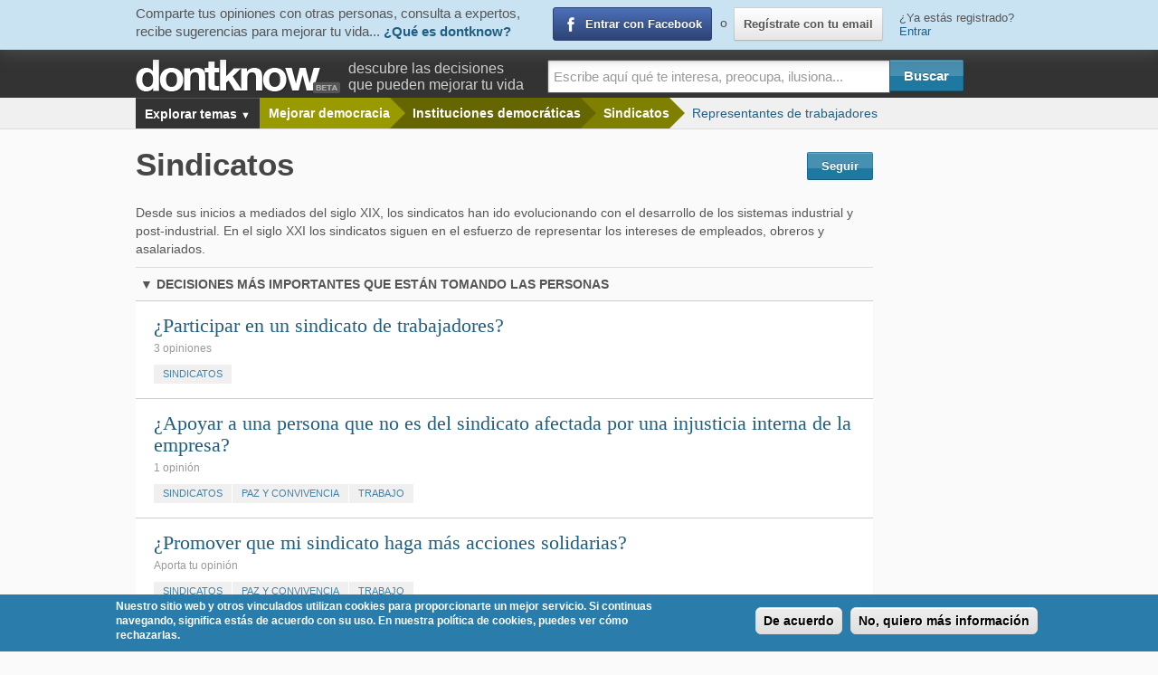

--- FILE ---
content_type: text/html; charset=utf-8
request_url: https://www.dontknow.net/sindicatos
body_size: 10077
content:
<!DOCTYPE html>
<!--[if lt IE 7]> <html class="no-js lt-ie9 lt-ie8 lt-ie7" lang="es"> <![endif]-->
<!--[if IE 7]>    <html class="no-js lt-ie9 lt-ie8" lang="es"> <![endif]-->
<!--[if IE 8]>    <html class="no-js lt-ie9" lang="es"> <![endif]-->
<!--[if IE 9]>    <html class="no-js lt-ie10" lang="es"> <![endif]-->
<!--[if gt IE 9]><!--> <html lang="es"> <!--<![endif]-->
<head>
  <meta charset="utf-8" />
  <meta name="viewport" content="initial-scale=1.6, maximum-scale=1.0, width=device-width"/>
  <meta name="apple-mobile-web-app-status-bar-style" content="black">
  <meta name="apple-mobile-web-app-capable" content="yes">
  <link rel="apple-touch-icon" href="sites/all/themes/dontknow/images/misc/apple-touch-icon.png">
  <link rel="icon" type="image/png" href="/sites/all/themes/dontknow/images/misc/favicon.ico">
  <link rel="profile" href="http://gmpg.org/xfn/11" />
  <meta charset="utf-8" />
<meta name="description" content="Más de 10,000 decisiones que están cambiando vidas, con puntos de vista de expertos y experiencias personales. Comparte tu conocimiento y solicita consejo" />
<link rel="canonical" href="https://www.dontknow.net/sindicatos" />
<link rel="shortcut icon" href="https://www.dontknow.net/sites/default/files/favicon.ico" type="image/vnd.microsoft.icon" />
<meta name="keywords" content="dontknow, red social, decisiones, personas, vida, ayuda, conocimiento, experiencias, consejos" />
  <title>Sindicatos | Dontknow | Dontknow</title>
  <link type="text/css" rel="stylesheet" href="https://www.dontknow.net/sites/default/files/css/css_FFMDRYZ2nSV6HGDyDVpm9-yNY8H0IkhZ90k-a2N9jFE.css" media="all" />
<link type="text/css" rel="stylesheet" href="https://www.dontknow.net/sites/default/files/css/css_zDQ9v0uB_B8Ddf-fozKErJQkQpyhQuCHCFaWpyJLJok.css" media="all" />
<link type="text/css" rel="stylesheet" href="https://www.dontknow.net/sites/default/files/css/css_Wu8npAzy16WmnnnWKxpexfgsAryolGGaX6yO3GWA5bU.css" media="all" />
<style type="text/css" media="all">
<!--/*--><![CDATA[/*><!--*/
#sliding-popup.sliding-popup-bottom{background:#2a7dab;}#sliding-popup .popup-content #popup-text h2,#sliding-popup .popup-content #popup-text p{color:#ffffff !important;}

/*]]>*/-->
</style>
<link type="text/css" rel="stylesheet" href="https://www.dontknow.net/sites/default/files/css/css_-hItoF0GNdM1rgvKJ29G9HmWmInez2P6owReBVzkKNY.css" media="all" />
<link type="text/css" rel="stylesheet" href="https://www.dontknow.net/sites/default/files/css/css_KALU2inrwI3e75NjNnAOKblpj3cO8TNro2GMvkJ3u2Q.css" media="screen" />
<link type="text/css" rel="stylesheet" href="https://www.dontknow.net/sites/default/files/css/css_47DEQpj8HBSa-_TImW-5JCeuQeRkm5NMpJWZG3hSuFU.css" media="all" />
  <link href='http://fonts.googleapis.com/css?family=Shadows+Into+Light+Two' rel='stylesheet' type='text/css'>
  <link type="text/css" rel="stylesheet" href="/sites/all/themes/dontknow/css/print.css" media="print">

  <script type="text/javascript">
    var _gaq = _gaq || [];
    _gaq.push(['_setAccount', 'UA-29657756-1']);
    _gaq.push(['_setDomainName', 'www.dontknow.net']);
    _gaq.push(['_setAllowLinker', true]);
          _gaq.push(['_setCustomVar',2,'am','Sindicatos',3]);
              _gaq.push(['_setCustomVar',1,'ro','anonimo',1]);
            
    if(typeof experto != 'undefined') {
      _gaq.push(['_setCustomVar',3,'ex',experto,3]);
    }

          _gaq.push(['_trackPageview']);
    

    (function() {
      var ga = document.createElement('script'); ga.type = 'text/javascript'; ga.async = true;
      ga.src = ('https:' == document.location.protocol ? 'https://ssl' : 'http://www') + '.google-analytics.com/ga.js';
      var s = document.getElementsByTagName('script')[0]; s.parentNode.insertBefore(ga, s);
    })();

        window.twttr = (function (d,s,id) {
      var t, js, fjs = d.getElementsByTagName(s)[0];
      if (d.getElementById(id)) return; js=d.createElement(s); js.id=id;
      js.src="//platform.twitter.com/widgets.js"; fjs.parentNode.insertBefore(js, fjs);
      return window.twttr || (t = { _e: [], ready: function(f){ t._e.push(f) } });
    }(document, "script", "twitter-wjs"));

    twttr.ready(function(twttr) {
        _ga.trackTwitter();
    });
  </script>
<!--[if lt IE 9]>
	<link rel="stylesheet" href="/sites/all/themes/dontknow/css/ie.css">
	<script src="/sites/all/themes/dontknow/js/html5.js"></script>
<![endif]-->
<!--[if lt IE 8]>
  <link rel="stylesheet" href="/sites/all/themes/dontknow/css/ie7.css">
  <script src="/sites/all/themes/dontknow/js/html5.js"></script>
<![endif]-->
</head>
<body class="html not-front not-logged-in one-sidebar sidebar-second page-taxonomy page-taxonomy-term page-taxonomy-term- page-taxonomy-term-2441" >
  <script>
  window.fbAsyncInit = function() {
    FB.init({
      appId      : '494286413965701',
      status     : true,
      xfbml      : true
    });
    _ga.trackFacebook();
  };
  (function(d, s, id){
     var js, fjs = d.getElementsByTagName(s)[0];
     if (d.getElementById(id)) {return;}
     js = d.createElement(s); js.id = id;
     js.src = "//connect.facebook.net/es_ES/all.js";
     fjs.parentNode.insertBefore(js, fjs);
   }(document, 'script', 'facebook-jssdk'));
  </script><div id="fb-root"></div>

  <section id="header">
  <div id="header-sesion">
  <div class="container">
    <div class="row">
      <div id="sesion-slogan" class="columns five">
        <p>
          <span class="hidden-phone">Comparte tus opiniones con otras personas, consulta a expertos, recibe sugerencias para mejorar tu vida...</span>
          <a href="/informacion/que-es-dontknow">¿Qué es dontknow?</a>
        </p>
      </div>
      <div id="sesion-buttons" class="columns five">
        <a href="https://www.facebook.com/dialog/oauth?client_id=494286413965701&amp;redirect_uri=https%3A//www.dontknow.net/fboauth/connect%3Fdestination%3Dtaxonomy%252Fterm%252F2441&amp;scope=email%2Cuser_about_me%2Cuser_birthday%2Cuser_location" class="login-fb fb">Entrar con Facebook</a>        <span id="register-email">o <a href="/user/register" class="btn" id="lnk-registrate">Regístrate con tu email</a></span>
      </div>
      <div id="sesion-link" class="columns two">
        ¿Ya estás registrado? <a id="lnk-login" href="/user/login?entrar=1" class="need-login" data-entrar="1" data-msg="Inicia sesión en dontknow">Entrar</a>
      </div>
    </div>
  </div>
</div>
  <div id="corporative-header" class="container">
    <div class="row">
      <div class="twelve columns">
        <div id="logo">
                    <a href="/" title="Inicio" rel="home"><span>dontknow</span></a>
                  </div>
        

                <p class="subheader visible-desktop">descubre las decisiones <br>que pueden mejorar tu vida</p>
                        <div id="block-search-form" class="block block-search">
        <form class="nice" action="/sindicatos" method="post" id="search-block-form" accept-charset="UTF-8"><div><div class="container-inline">
      <h2 class="element-invisible">Formulario de búsqueda</h2>
    <div class="form-item form-type-textfield form-item-search-block-form">
  <label class="element-invisible" for="edit-search-block-form--2">Buscar </label>
 <input title="Escribe aquí lo que quieres buscar" class="large input-text apachesolr-autocomplete unprocessed form-text" placeholder="Escribe aquí qué te interesa, preocupa, ilusiona..." type="text" id="edit-search-block-form--2" name="search_block_form" value="" size="15" maxlength="128" />
</div>
<div class="form-actions form-wrapper" id="edit-actions"><input class="btn-primary template-bt btn form-submit" type="submit" id="edit-submit--2" name="op" value="Buscar" /></div><input type="hidden" name="form_build_id" value="form-tw1IksaAlwNkCFP2NVg1dTU4A3cfRukd690dTgF_dWU" />
<input type="hidden" name="form_id" value="search_block_form" />
</div>
</div></form></div>              </div>
    </div>
  </div>
    <div id="search-header" class="container">
    <div class="row">
      <div class="twelve columns">
        <div id="btn-migas"><a id="btn-breadcrumb" href="#">Menú <span>▼</span></a></div>
        <div id="breadcrumb" class="twelve columns"><ul class="nav-bar breadcrumb"><li class="mas show-map"><a class="main" href="#"> Explorar temas <span class="flecha">▼</span></a>
      <div id="dropdown-mapa-ambitos" class="flyout small"><div id="mapa-ambitos"></div></div></li><li class="crumb1"><a href="/mejorar-democracia" class="verde-acido">Mejorar democracia</a></li><li class="crumb2"><a href="/instituciones-democraticas" class="verde-acido">Instituciones democráticas</a></li><li class="crumb3"><a href="/sindicatos" class="verde-acido">Sindicatos</a></li></ul><ul class="nav-bar breadcrumb-related"><li class="first"><a href="/representantes-trabajadores" class="morado-medio">Representantes de trabajadores</a></li></ul></div>
      </div>
    </div>
  </div>
  </section>

<div id="page" class="hfeed container" role="main">
  <div id="main">
        
    <div class="row">
    
          <div id="content" class="columns eight" role="main">
                    <div id="messages_wrapper">  </div>

                              <div id="title-wrapper">
              <h1 id="page-title">Sindicatos</h1>
              <span class="follow-link-unlogged">
    <a rel="reload" class="need-login btn blue follow has-tip-left" href="/user/login" title="Recibe avisos sobre cualquier actividad de este ámbito.">Seguir</a>
</span>
            </div>
                                    <p class="intro"><p>Desde sus inicios a mediados del siglo XIX, los sindicatos han ido evolucionando con el desarrollo de los sistemas industrial y post-industrial. En el siglo XXI los sindicatos siguen en el esfuerzo de representar los intereses de empleados, obreros y asalariados.</p></p>
                          <div class="drupal_tabs"></div>
                <div id="block-system-main" class="block block-system">
        <p class="titulo-listado"><span class="texto"><span>▼</span> Decisiones más importantes que están tomando las personas</span></p>  <ol class="search-results apachesolr_search-results">
      <li class="search-result decision ">
    <h2 class="title">
      <a href="https://www.dontknow.net/decision/participar-sindicato-trabajadores">¿Participar en un sindicato de trabajadores?</a>
    </h2>
    <div class="search-snippet-info">
                    <span class="enlaces-snippet">
          <a href="https://www.dontknow.net/decision/participar-sindicato-trabajadores#opiniones">
            3 opiniones          </a>
                  </span>
                          <span class="lista-ambitos">
          <a href="/sindicatos" class="verde-acido">Sindicatos</a>        </span>
            <span class="follow-link-unlogged">
    <a rel="reload" class="need-login btn blue follow has-tip-left" href="/user/login" title="Recibe avisos sobre cualquier actividad en esta decisión.">Seguir</a>
</span>
  </div>
</li>
  <li class="search-result decision ">
    <h2 class="title">
      <a href="https://www.dontknow.net/decision/apoyar-persona-que-no-es-sindicato-afectada-injusticia-interna-empresa">¿Apoyar a una persona que no es del sindicato afectada por una injusticia interna de la empresa?</a>
    </h2>
    <div class="search-snippet-info">
                    <span class="enlaces-snippet">
          <a href="https://www.dontknow.net/decision/apoyar-persona-que-no-es-sindicato-afectada-injusticia-interna-empresa#opiniones">
            1 opinión          </a>
                  </span>
                          <span class="lista-ambitos">
          <a href="/sindicatos" class="verde-acido">Sindicatos</a> <a href="/paz-convivencia" class="verde-caqui">Paz y convivencia</a> <a href="/trabajo" class="morado-medio">Trabajo</a>        </span>
            <span class="follow-link-unlogged">
    <a rel="reload" class="need-login btn blue follow has-tip-left" href="/user/login" title="Recibe avisos sobre cualquier actividad en esta decisión.">Seguir</a>
</span>
  </div>
</li>
  <li class="search-result decision ">
    <h2 class="title">
      <a href="https://www.dontknow.net/decision/promover-que-mi-sindicato-haga-mas-acciones-solidarias">¿Promover que mi sindicato haga más acciones solidarias?</a>
    </h2>
    <div class="search-snippet-info">
                    <span class="enlaces-snippet">
          <a href="https://www.dontknow.net/decision/promover-que-mi-sindicato-haga-mas-acciones-solidarias#opiniones">
            Aporta tu opinión          </a>
                  </span>
                          <span class="lista-ambitos">
          <a href="/sindicatos" class="verde-acido">Sindicatos</a> <a href="/paz-convivencia" class="verde-caqui">Paz y convivencia</a> <a href="/trabajo" class="morado-medio">Trabajo</a>        </span>
            <span class="follow-link-unlogged">
    <a rel="reload" class="need-login btn blue follow has-tip-left" href="/user/login" title="Recibe avisos sobre cualquier actividad en esta decisión.">Seguir</a>
</span>
  </div>
</li>
  <li class="search-result decision ">
    <h2 class="title">
      <a href="https://www.dontknow.net/decision/apoyar-acto-solidario-sindicato">¿Apoyar un acto solidario del sindicato?</a>
    </h2>
    <div class="search-snippet-info">
                    <span class="enlaces-snippet">
          <a href="https://www.dontknow.net/decision/apoyar-acto-solidario-sindicato#opiniones">
            Aporta tu opinión          </a>
                  </span>
                          <span class="lista-ambitos">
          <a href="/sindicatos" class="verde-acido">Sindicatos</a> <a href="/paz-convivencia" class="verde-caqui">Paz y convivencia</a> <a href="/trabajo" class="morado-medio">Trabajo</a>        </span>
            <span class="follow-link-unlogged">
    <a rel="reload" class="need-login btn blue follow has-tip-left" href="/user/login" title="Recibe avisos sobre cualquier actividad en esta decisión.">Seguir</a>
</span>
  </div>
</li>
  <li class="search-result decision ">
    <h2 class="title">
      <a href="https://www.dontknow.net/decision/apoyar-persona-que-no-sea-sindicato-afectada-moobing">¿Apoyar a una persona que no sea del sindicato afectada por moobing?</a>
    </h2>
    <div class="search-snippet-info">
                    <span class="enlaces-snippet">
          <a href="https://www.dontknow.net/decision/apoyar-persona-que-no-sea-sindicato-afectada-moobing#opiniones">
            Aporta tu opinión          </a>
                  </span>
                          <span class="lista-ambitos">
          <a href="/sindicatos" class="verde-acido">Sindicatos</a> <a href="/paz-convivencia" class="verde-caqui">Paz y convivencia</a> <a href="/como-colaboro" class="amarillo-oscuro">Cómo colaboro</a> <a href="/trabajo" class="morado-medio">Trabajo</a>        </span>
            <span class="follow-link-unlogged">
    <a rel="reload" class="need-login btn blue follow has-tip-left" href="/user/login" title="Recibe avisos sobre cualquier actividad en esta decisión.">Seguir</a>
</span>
  </div>
</li>
  <li class="search-result decision ">
    <h2 class="title">
      <a href="https://www.dontknow.net/decision/apoyar-persona-que-no-es-sindicato-despedida-empresa">¿Apoyar a una persona que no es del sindicato despedida por la empresa?</a>
    </h2>
    <div class="search-snippet-info">
                    <span class="enlaces-snippet">
          <a href="https://www.dontknow.net/decision/apoyar-persona-que-no-es-sindicato-despedida-empresa#opiniones">
            Aporta tu opinión          </a>
                  </span>
                          <span class="lista-ambitos">
          <a href="/sindicatos" class="verde-acido">Sindicatos</a> <a href="/paz-convivencia" class="verde-caqui">Paz y convivencia</a> <a href="/trabajo" class="morado-medio">Trabajo</a>        </span>
            <span class="follow-link-unlogged">
    <a rel="reload" class="need-login btn blue follow has-tip-left" href="/user/login" title="Recibe avisos sobre cualquier actividad en esta decisión.">Seguir</a>
</span>
  </div>
</li>
  <li class="search-result decision ">
    <h2 class="title">
      <a href="https://www.dontknow.net/decision/apoyar-acto-solidario-organizado-desde-gremio">¿Apoyar un acto solidario organizado desde el gremio?</a>
    </h2>
    <div class="search-snippet-info">
                    <span class="enlaces-snippet">
          <a href="https://www.dontknow.net/decision/apoyar-acto-solidario-organizado-desde-gremio#opiniones">
            Aporta tu opinión          </a>
                  </span>
                          <span class="lista-ambitos">
          <a href="/sindicatos" class="verde-acido">Sindicatos</a> <a href="/paz-convivencia" class="verde-caqui">Paz y convivencia</a> <a href="/trabajo" class="morado-medio">Trabajo</a>        </span>
            <span class="follow-link-unlogged">
    <a rel="reload" class="need-login btn blue follow has-tip-left" href="/user/login" title="Recibe avisos sobre cualquier actividad en esta decisión.">Seguir</a>
</span>
  </div>
</li>
  <li class="search-result decision ">
    <h2 class="title">
      <a href="https://www.dontknow.net/decision/apoyar-persona-sindicato-despedida-empresa">¿Apoyar a una persona del sindicato despedida por la empresa?</a>
    </h2>
    <div class="search-snippet-info">
                    <span class="enlaces-snippet">
          <a href="https://www.dontknow.net/decision/apoyar-persona-sindicato-despedida-empresa#opiniones">
            1 opinión          </a>
                  </span>
                          <span class="lista-ambitos">
          <a href="/vida-solidaria" class="amarillo-oscuro">Vida solidaria</a> <a href="/participacion-ciudadana" class="verde-acido">Participación ciudadana</a> <a href="/sindicatos" class="verde-acido">Sindicatos</a> <a href="/paz-convivencia" class="verde-caqui">Paz y convivencia</a> <a href="/trabajo" class="morado-medio">Trabajo</a>        </span>
            <span class="follow-link-unlogged">
    <a rel="reload" class="need-login btn blue follow has-tip-left" href="/user/login" title="Recibe avisos sobre cualquier actividad en esta decisión.">Seguir</a>
</span>
  </div>
</li>
  <li class="search-result decision ">
    <h2 class="title">
      <a href="https://www.dontknow.net/decision/apoyar-persona-sindicato-afectada-injusticia-interna-empresa">¿Apoyar a una persona del sindicato afectada por una injusticia interna de la empresa?</a>
    </h2>
    <div class="search-snippet-info">
                    <span class="enlaces-snippet">
          <a href="https://www.dontknow.net/decision/apoyar-persona-sindicato-afectada-injusticia-interna-empresa#opiniones">
            Aporta tu opinión          </a>
                  </span>
                          <span class="lista-ambitos">
          <a href="/vida-solidaria" class="amarillo-oscuro">Vida solidaria</a> <a href="/participacion-ciudadana" class="verde-acido">Participación ciudadana</a> <a href="/sindicatos" class="verde-acido">Sindicatos</a> <a href="/paz-convivencia" class="verde-caqui">Paz y convivencia</a> <a href="/trabajo" class="morado-medio">Trabajo</a>        </span>
            <span class="follow-link-unlogged">
    <a rel="reload" class="need-login btn blue follow has-tip-left" href="/user/login" title="Recibe avisos sobre cualquier actividad en esta decisión.">Seguir</a>
</span>
  </div>
</li>
  <li class="search-result decision ">
    <h2 class="title">
      <a href="https://www.dontknow.net/decision/apoyar-persona-sindicato-afectada-bullying">¿Apoyar a una persona del sindicato afectada por bullying?</a>
    </h2>
    <div class="search-snippet-info">
                    <span class="enlaces-snippet">
          <a href="https://www.dontknow.net/decision/apoyar-persona-sindicato-afectada-bullying#opiniones">
            1 opinión          </a>
                  </span>
                          <span class="lista-ambitos">
          <a href="/como-colaboro" class="amarillo-oscuro">Cómo colaboro</a> <a href="/participacion-ciudadana" class="verde-acido">Participación ciudadana</a> <a href="/sindicatos" class="verde-acido">Sindicatos</a> <a href="/paz-convivencia" class="verde-caqui">Paz y convivencia</a> <a href="/trabajo" class="morado-medio">Trabajo</a>        </span>
            <span class="follow-link-unlogged">
    <a rel="reload" class="need-login btn blue follow has-tip-left" href="/user/login" title="Recibe avisos sobre cualquier actividad en esta decisión.">Seguir</a>
</span>
  </div>
</li>
  </ol>
  <div class="row dontknow_paginate"><h2 class="element-invisible">Páginas</h2><ul class="pagination"><li class="current first"><a href='#'>1</a></li>
<li class="pager-item"><a title="Ir a la página 2" href="/sindicatos?page=1">2</a></li>
<li class="pager-next"><a title="Ir a la página siguiente" href="/sindicatos?page=1">siguiente ›</a></li>
<li class="pager-last last"><a title="Ir a la última página" href="/sindicatos?page=1">última »</a></li>
</ul></div>
  <div class="user_voice_bottom_search panel">
  ¿No encuentras la decisión que buscas? <a class="button radius small blue nice" href="/informacion/sugiere-decision-que-quieres-que-trate-dontknow">
  Propón una decisión</a>
  </div>
</div>      </div>

                        <aside id="sidebar-right" class="columns four" role="complementary">
            <section id="block-views-destacado-de-expertos-block-1" class="block block-views">
      <header class="title-section" >▼ Opiniones de expertos</header>
      <div class="view view-destacado-de-expertos view-id-destacado_de_expertos view-display-id-block_1 view-dom-id-84d43c404ee347b80fcafb478d57ee18">
            <ul class="view-content bloque-expertos">          <li class="views-row views-row-1 views-row-odd views-row-first">    <div class='destacado'>
<div class="firma">
    <a href="/punto-de-vista/participar-sindicato-trabajadores-si" rel="nofollow">
        <img src="https://www.dontknow.net/sites/default/files/styles/profile_thumbnail/public/usuarios/picture-161156-1352709883.jpg?itok=aiR0TpBV" width="50" height="50" alt="Xavier Juanto" title="Xavier Juanto" />        <span class="experto"><img src="https://www.dontknow.net/sites/all/themes/dontknow/images/ico.birrete.png" alt="Icono experto" /> Xavier Juanto</span>        <span class="perspectiva-disciplina">
          <span class="perspectiva">Dirigente sindical UGT</span>        </span>
    </a>
</div>

<h3><a href="/punto-de-vista/participar-sindicato-trabajadores-si">¿Participar en un sindicato de trabajadores?</a></h3>
<a class="si-no" href="/punto-de-vista/participar-sindicato-trabajadores-si" rel="nofollow">
    Sí</a>
<p><a href="/punto-de-vista/participar-sindicato-trabajadores-si">En el vídeo se exponen argumentos de los beneficios que reporta a la persona trabajadora el hecho de participar dentro de un sindicato. Se presentan también las diferencias que existen si se pertenece a una pequeña, mediana o gran empresa....</a></p></div>
</li>
          <li class="views-row views-row-2 views-row-even views-row-last">    <div>
<div class="firma">
    <a href="/punto-de-vista/juan-canut-guillen-participar-sindicato-trabajadores-no" rel="nofollow">
        <img src="https://www.dontknow.net/sites/default/files/styles/profile_thumbnail/public/usuarios/picture-27441-1386624709.jpg?itok=9a4LHhrz" width="50" height="50" alt="Juan Canut Guillén" title="Juan Canut Guillén" />        <span class="experto"><img src="https://www.dontknow.net/sites/all/themes/dontknow/images/ico.birrete.png" alt="Icono experto" /> Juan Canut Guillén</span>        <span class="perspectiva-disciplina">
          <span class="perspectiva">Abogado</span>        </span>
    </a>
</div>

<h3><a href="/punto-de-vista/juan-canut-guillen-participar-sindicato-trabajadores-no">¿Participar en un sindicato de trabajadores?</a></h3>
<a class="si-no" href="/punto-de-vista/juan-canut-guillen-participar-sindicato-trabajadores-no" rel="nofollow">
    No</a>
<p><a href="/punto-de-vista/juan-canut-guillen-participar-sindicato-trabajadores-no">Los sindicatos se han convertido en &quot;empresas&quot; cuyo objetivo principal es su propia supervivencia. Cuando el interés del trabajador no congenia con el del sindicato, no es extraño que se sacrifique el bienestar laboral del primero a costa del beneficio económico o político del segundo...</a></p></div>
</li>
      </ul>    </div></section><section id="block-views-destacado-de-usuarios-block-1" class="block block-views">
      <header class="title-section" >▼ Opiniones de usuarios</header>
      <div class="view view-destacado-de-usuarios view-id-destacado_de_usuarios view-display-id-block_1 view-dom-id-187cea11c40b2f8ba70e60df9c578b68">
            <ol class="search-results life-stream">          <li class="views-row views-row-1 views-row-odd views-row-first">  <div>
    <div class="firma">
        <a href="/experiencia/escuchar-opiniones-clientes-e-interactuar-ellos-1010422977-si" rel="nofollow">
            <img src="https://www.dontknow.net/sites/all/themes/dontknow/images/avatar.perfil.png" width="50" height="50" alt="CRISTIAN FABIAN GOMEZ MUÑOZ" title="CRISTIAN FABIAN GOMEZ MUÑOZ" />            <span class="usuario">
              CRISTIAN FABIAN GOMEZ MUÑOZ            </span>
            <span class="algo-de-ti">
              Estudiante Administracion de empresas             </span>
        </a>
    </div>
    <p class='titulo'><a href="/experiencia/escuchar-opiniones-clientes-e-interactuar-ellos-1010422977-si" rel="nofollow">
      Su opinión sobre: ¿Escuchar las opiniones de los clientes e interactuar con ellos?    </a></p>
    <a class="si-no" href="/experiencia/escuchar-opiniones-clientes-e-interactuar-ellos-1010422977-si" rel="nofollow">
      <span class="signo">Sí</span>    </a>
    Escuchar y comprender las necesidades, opiniones y expectativas de los clientes es esencial para brindarles productos y servicios de calidad. Además, responder de manera efectiva a sus comentarios puede fortalecer la relación con ellos y fomentar la lealtad. Las críticas y sugerencias son oportun  </div>
</li>
          <li class="views-row views-row-2 views-row-even">  <div>
    <div class="firma">
        <a href="/experiencia/vivir-sin-amor-403587831-no" rel="nofollow">
            <img src="https://www.dontknow.net/sites/all/themes/dontknow/images/avatar.perfil.png" width="50" height="50" alt="John  Keating" title="John  Keating" />            <span class="usuario">
              John  Keating            </span>
            <span class="algo-de-ti">
              Sufriendo cada día en la vida.            </span>
        </a>
    </div>
    <p class='titulo'><a href="/experiencia/vivir-sin-amor-403587831-no" rel="nofollow">
      Su opinión sobre: ¿Vivir sin amor?    </a></p>
    <a class="si-no" href="/experiencia/vivir-sin-amor-403587831-no" rel="nofollow">
      <span class="signo">No</span>    </a>
    Soy un hombre adulto. Nunca he tenido pareja ni relaciones íntimas. Nunca he sabido lo que es ser querido. Mis padres fueron una porquería de personas los dos, personas con un egoísmo brutal que solo pensaban en sí mismos y nunca debieron ser padres. Mi madre nos abandonó en plena adolescencia.  </div>
</li>
          <li class="views-row views-row-3 views-row-odd views-row-last">  <div>
    <div class="firma">
        <a href="/experiencia/condicionar-mi-futuro-historia-1445027592-no" rel="nofollow">
            <img src="https://www.dontknow.net/sites/default/files/styles/profile_thumbnail/public/usuarios/picture-127446-1443542843.jpg?itok=KsiGmNPc" width="50" height="50" alt="Nubia Isaza Ramos" title="Nubia Isaza Ramos" />            <span class="usuario">
              Nubia Isaza Ramos            </span>
            <span class="algo-de-ti">
              Vivo en Fúquene, Colombia, en la Murtra Santa María del Bosque.            </span>
        </a>
    </div>
    <p class='titulo'><a href="/experiencia/condicionar-mi-futuro-historia-1445027592-no" rel="nofollow">
      Su opinión sobre: ¿Condicionar mi futuro por la historia?    </a></p>
    <a class="si-no" href="/experiencia/condicionar-mi-futuro-historia-1445027592-no" rel="nofollow">
      <span class="signo">No</span>    </a>
    Conocer nuestra historia nos ayuda a transformarla y a no repetirla...  </div>
</li>
      </ol>    </div></section><section id="block-block-11" class="block block-block">
      <header class="title-section" >¿Qué es Dontknow?</header>
      <p>Dontknow es la red social que te ayuda a tomar las decisiones importantes de tu vida</p>
<div><a href="/informacion/que-es-dontknow" class="medium blue nice button radius">¿Quieres saber más?</a></div>
</section>          </aside>
                    </div>

          </div>

    <div id="revealGenerico" class="reveal-modal xlarge">
      <div id="revealGenericoContenido" class="video"></div>
      <a class="close-reveal-modal">&#215;</a>
    </div>
    <div id="reveal-login" class="reveal-modal medium-large">
  <h2 class="title-reveal">Para poder participar debes ser usuario de Dontknow</h2>
	<div id="login-lb-wrapper">
    <div id="login-header-spinner" ><img src="/sites/all/themes/dontknow/images/ajax-loader.gif" alt="Cargando..."></div>
	</div>
  <a class="close-reveal-modal">&#215;</a>
</div>
  </div>
    <script type="text/javascript">
      var uvOptions = {
        sso: '',
      };
      (function () {
        var uv = document.createElement('script');
        uv.type = 'text/javascript';
        uv.async = true;
        uv.src = ('https:' == document.location.protocol ? 'https://' : 'http://') + 'widget.uservoice.com/UqvNTPxrZ1lVA7vJtn7MLA.js';
        var s = document.getElementsByTagName('script')[0];
        s.parentNode.insertBefore(uv, s);
      })();
    </script>
    <footer id="footer" role="contentinfo">
  <div id="footer-blocks" class="container">
    <div class="row">
      <div class="twelve columns centered">
        <section class="block block-block">
          <p class="title-section">En Dontknow</p>
          <ul>
            <li><a id="footer-que-es-dontknow" href="/informacion/que-es-dontknow">Qué es Dontknow</a></li>
            <li><a href="/informacion/dos-minutos-contarte-dontknow">Dontknow en 2 minutos</a></li>
            <li><a href="/informacion/como-funciona-dontknow">Cómo funciona Dontknow</a></li>
            <li><a href="/informacion/declaracion-intenciones">Declaración de intenciones</a></li>
            <li><a href="/informacion/reglas-juego">Reglas de juego</a></li>
            <li><a class="blank" href="http://feedback.dontknow.net/knowledgebase" >Preguntas frecuentes</a></li>
            <li><a href="/informacion/que-es-experto">Qué es un experto</a></li>
                      </ul>
        </section>
        <section class="block block-block">
          <p class="title-section">Ventajas de participar como </p>
          <ul>
            <li><a href="/informacion/unete-como-experto">Experto</a></li>
            <li><a href="/informacion/ventajas-como-usuario-registrado">Usuario registrado</a></li>
            <li><a href="/informacion/ventajas-como-experto-citado">Experto citado</a></li>
            <li><a href="/informacion/ventajas-participar-como-fundacion">Organización experta</a></li>
            <li><a href="/informacion/comite-etico-cientifico-dontknow">El Comité Ético-Científico</a></li>
          </ul>
        </section>
        <section class="block block-block">
          <p class="title-section">Más información</p>
          <ul>
            <li><a href="/informacion/condiciones-uso">Condiciones de uso</a></li>
            <li><a href="/informacion/seguridad">Seguridad</a></li>
            <li><a href="/informacion/privacidad">Privacidad</a></li>
            <li><a href="/informacion/propiedad-intelectual">Propiedad intelectual</a></li>
            <li><a href="/informacion/quienes-somos">Quiénes somos</a></li>
            <li><a href="/informacion/trabaja-dontknow">Trabaja en Dontknow</a></li>
            <li><a href="/informacion/contactanos">Contáctanos</a></li>
          </ul>
                  </section>
      </div>
    </div>
  </div>
  <div class="container">
    <section id="footer-logos">
      <div class="row">
        <div class="eight columns centered">
          <p class="title-section">Inversión cofinanciada por el Ministerio de Economía y Competitividad y la Comunidad de Madrid</p>
          <div id="logos">
            <div id="logo-madrid"> <a href="http://www.madrid.org" title="Ir a la web de la Comunidad de Madrid"><span>Logotipo de la Comunidad de Madrid</span></a> </div>
            <div id="logo-ministerio"> <a href="http://www.mineco.gob.es" title="Ir a la web del Ministerio de Economía y Competitividad"><span>Logotipo del Ministerio de Economía y Competitividad</span></a> </div>
            <div id="logo-madrid-network"> <a href="http://www.madridnetwork.org" title="Ir a la web de Madrid Network"><span>Logotipo de Madrid Network</span></a> </div>
          </div>
        </div>
      </div>
    </section>
  </div>
</footer>
<script type="text/javascript" src="https://www.dontknow.net/sites/default/files/js/js_iLpEeGmUTQUX9iqHnKrmhdA5llnk2UBrclkDmpeVB5c.js"></script>
<script type="text/javascript" src="https://www.dontknow.net/sites/default/files/js/js_FVhN18bbqzYEkTilvl31hOmd8NQtZUZya3wnwWYKd_Y.js"></script>
<script type="text/javascript" src="https://www.dontknow.net/sites/default/files/js/js_EWvYO6Pev9y_rtgLlKb5Ah9crreycVYFM8ccSuf1GXI.js"></script>
<script type="text/javascript" src="https://www.dontknow.net/sites/default/files/js/js_DbAVESmXvSpDiSwmexmAE27eiNMc1plMzB2LnuwrKlU.js"></script>
<script type="text/javascript" src="https://dontknow.uservoice.com/logout.js"></script>
<script type="text/javascript">
<!--//--><![CDATA[//><!--
var drupal_uid = "0"
//--><!]]>
</script>
<script type="text/javascript">
<!--//--><![CDATA[//><!--
var drupal_is_experto = ""
//--><!]]>
</script>
<script type="text/javascript" src="https://www.dontknow.net/sites/default/files/js/js_F92r6Ct3hNTwbCAsZbiyBmW-dUva1R5MSPVTIHYoITI.js"></script>
<script type="text/javascript" src="https://www.dontknow.net/sites/default/files/js/js_jlUcwmDu-ldOGs2_Te9m7bbnm98te_P0VPkVmNB1oUE.js"></script>
<script type="text/javascript">
<!--//--><![CDATA[//><!--
jQuery.extend(Drupal.settings, {"basePath":"\/","pathPrefix":"","setHasJsCookie":0,"ajaxPageState":{"theme":"dontknow","theme_token":"uUTDNdw7no-aXp1fWOjY3qzfHcF3OHTvfXauoXZ6w6Q","jquery_version":"1.7","js":{"sites\/all\/modules\/custom\/dk_minilogin\/js\/dk_minilogin_init.js":1,"sites\/all\/modules\/contrib\/eu_cookie_compliance\/js\/eu_cookie_compliance.js":1,"sites\/all\/modules\/contrib\/jquery_update\/replace\/jquery\/1.7\/jquery.min.js":1,"misc\/jquery-extend-3.4.0.js":1,"misc\/jquery-html-prefilter-3.5.0-backport.js":1,"misc\/jquery.once.js":1,"misc\/drupal.js":1,"sites\/all\/themes\/dontknow\/js\/dollar.js":1,"sites\/all\/modules\/contrib\/jquery_update\/replace\/ui\/external\/jquery.cookie.js":1,"sites\/all\/modules\/contrib\/jquery_update\/replace\/misc\/jquery.form.min.js":1,"misc\/ajax.js":1,"sites\/all\/modules\/contrib\/jquery_update\/js\/jquery_update.js":1,"sites\/all\/modules\/custom\/dk_minilogin\/js\/dk_minilogin_app.js":1,"sites\/all\/modules\/custom\/dk_seguir\/js\/dk_seguir.js":1,"public:\/\/languages\/es_JJMjkTHUD8B5BJIqzPQZ7IpjdMKdrwW1KXaFI2vMTLU.js":1,"sites\/all\/modules\/contrib\/image_caption\/image_caption.min.js":1,"sites\/all\/modules\/custom\/dk_autocomplete\/dk_autocomplete.js":1,"sites\/all\/modules\/custom\/dk_autocomplete\/jquery-autocomplete\/jquery.autocomplete.js":1,"sites\/all\/modules\/contrib\/views\/js\/base.js":1,"misc\/progress.js":1,"sites\/all\/modules\/contrib\/views\/js\/ajax_view.js":1,"https:\/\/dontknow.uservoice.com\/logout.js":1,"0":1,"1":1,"sites\/all\/modules\/custom\/dk_mapa_ambitos\/js\/mapa.js":1,"sites\/all\/modules\/custom\/dk_mapa_ambitos\/js\/jquery.menu-aim.js":1,"sites\/all\/themes\/dontknow\/js\/jquery.json-2.3.min.js":1,"sites\/all\/themes\/dontknow\/js\/jstorage.js":1,"sites\/all\/themes\/dontknow\/js\/foundation.js":1,"sites\/all\/themes\/dontknow\/js\/orbit-load.js":1,"sites\/all\/themes\/dontknow\/js\/modernizr.js":1,"sites\/all\/themes\/dontknow\/js\/jquery.tipsy.js":1,"sites\/all\/themes\/dontknow\/js\/waypoints.min.js":1,"sites\/all\/themes\/dontknow\/js\/waypoints-sticky.min.js":1,"sites\/all\/themes\/dontknow\/js\/ga_social_tracking.js":1,"sites\/all\/themes\/dontknow\/js\/app.js":1},"css":{"modules\/system\/system.base.css":1,"modules\/system\/system.menus.css":1,"modules\/system\/system.messages.css":1,"modules\/system\/system.theme.css":1,"modules\/comment\/comment.css":1,"sites\/all\/modules\/contrib\/date\/date_api\/date.css":1,"sites\/all\/modules\/contrib\/date\/date_popup\/themes\/datepicker.1.7.css":1,"modules\/field\/theme\/field.css":1,"sites\/all\/modules\/contrib\/logintoboggan\/logintoboggan.css":1,"modules\/node\/node.css":1,"modules\/search\/search.css":1,"modules\/user\/user.css":1,"sites\/all\/modules\/contrib\/video_filter\/video_filter.css":1,"sites\/all\/modules\/contrib\/views\/css\/views.css":1,"sites\/all\/modules\/contrib\/ctools\/css\/ctools.css":1,"0":1,"sites\/all\/modules\/contrib\/eu_cookie_compliance\/css\/eu_cookie_compliance.css":1,"sites\/all\/themes\/dontknow\/css\/app.css":1,"sites\/all\/themes\/dontknow\/css\/superfish.css":1,"sites\/all\/themes\/dontknow\/style.css":1,"sites\/all\/themes\/dontknow\/system.css":1,"sites\/all\/themes\/dontknow\/system.theme.css":1}},"global_filter_1":["global-filter-1-view-group-terms","",1],"collapsible_comments":{"level":0,"mode":0,"effect":"slide"},"dk_autocomplete":{"path":"\/dk_autocomplete"},"views":{"ajax_path":"\/views\/ajax","ajaxViews":{"views_dom_id:84d43c404ee347b80fcafb478d57ee18":{"view_name":"destacado_de_expertos","view_display_id":"block_1","view_args":"","view_path":"taxonomy\/term\/2441","view_base_path":null,"view_dom_id":"84d43c404ee347b80fcafb478d57ee18","pager_element":0},"views_dom_id:78a3a9f4de3c5666aa66dabf09c67292":{"view_name":"destacado_de_expertos_sin_pdv","view_display_id":"block_1","view_args":"","view_path":"taxonomy\/term\/2441","view_base_path":null,"view_dom_id":"78a3a9f4de3c5666aa66dabf09c67292","pager_element":0},"views_dom_id:4c060a12852179a9f6d5621cc0f336d0":{"view_name":"destacado_de_libros","view_display_id":"block_1","view_args":"","view_path":"taxonomy\/term\/2441","view_base_path":null,"view_dom_id":"4c060a12852179a9f6d5621cc0f336d0","pager_element":0},"views_dom_id:f7da2947ba9310140c508606d8314e57":{"view_name":"destacado_de_organizaciones","view_display_id":"block_1","view_args":"","view_path":"taxonomy\/term\/2441","view_base_path":null,"view_dom_id":"f7da2947ba9310140c508606d8314e57","pager_element":0},"views_dom_id:187cea11c40b2f8ba70e60df9c578b68":{"view_name":"destacado_de_usuarios","view_display_id":"block_1","view_args":"","view_path":"taxonomy\/term\/2441","view_base_path":null,"view_dom_id":"187cea11c40b2f8ba70e60df9c578b68","pager_element":0}}},"eu_cookie_compliance":{"popup_enabled":1,"popup_agreed_enabled":0,"popup_hide_agreed":1,"popup_clicking_confirmation":1,"popup_html_info":"\u003Cdiv\u003E\n  \u003Cdiv class =\u0022popup-content info\u0022\u003E\n    \u003Cdiv id=\u0022popup-text\u0022\u003E\n      \u003Cp\u003ENuestro sitio web y otros vinculados utilizan cookies para proporcionarte un mejor servicio. Si continuas navegando, significa est\u00e1s de acuerdo con su uso. En nuestra pol\u00edtica de cookies, puedes ver c\u00f3mo rechazarlas.\u003C\/p\u003E\n    \u003C\/div\u003E\n    \u003Cdiv id=\u0022popup-buttons\u0022\u003E\n      \u003Cbutton type=\u0022button\u0022 class=\u0022agree-button\u0022\u003EDe acuerdo\u003C\/button\u003E\n      \u003Cbutton type=\u0022button\u0022 class=\u0022find-more-button\u0022\u003ENo, quiero m\u00e1s informaci\u00f3n\u003C\/button\u003E\n    \u003C\/div\u003E\n  \u003C\/div\u003E\n\u003C\/div\u003E\n","popup_html_agreed":"\u003Cdiv\u003E\n  \u003Cdiv class =\u0022popup-content agreed\u0022\u003E\n    \u003Cdiv id=\u0022popup-text\u0022\u003E\n      \u003Cp\u003EThank you for accepting cookies\n\u003C\/p\u003E\u003Cp\u003EYou can now hide this message or find out more about cookies.\u003C\/p\u003E\n    \u003C\/div\u003E\n    \u003Cdiv id=\u0022popup-buttons\u0022\u003E\n      \u003Cbutton type=\u0022button\u0022 class=\u0022hide-popup-button\u0022\u003EOcultar\u003C\/button\u003E\n      \u003Cbutton type=\u0022button\u0022 class=\u0022find-more-button\u0022 \u003EM\u00e1s informaci\u00f3n\u003C\/button\u003E\n    \u003C\/div\u003E\n  \u003C\/div\u003E\n\u003C\/div\u003E","popup_height":"auto","popup_width":"100%","popup_delay":1000,"popup_link":"\/informacion\/politica-cookies","popup_link_new_window":1,"popup_position":null,"popup_language":"es","domain":"www.dontknow.net"},"urlIsAjaxTrusted":{"\/sindicatos":true}});
//--><!]]>
</script>
<script type="text/javascript" src="https://www.dontknow.net/sites/default/files/js/js_mM18wodCyQKnXKLJwWcKE11ej9zamZTuB4K-NvtzuUI.js"></script>
<script type="text/javascript" src="https://www.dontknow.net/sites/default/files/js/js_paiTaEsc1HNeBS2rkLc1NrprKrFnApv70kuY8awAaTI.js"></script>
  <script type="text/javascript">
  // setTimeout(function(){var a=document.createElement("script");
  // var b=document.getElementsByTagName("script")[0];
  // a.src=document.location.protocol+"//dnn506yrbagrg.cloudfront.net/pages/scripts/0006/9574.js?"+Math.floor(new Date().getTime()/3600000);
  // a.async=true;a.type="text/javascript";b.parentNode.insertBefore(a,b)}, 1);
  </script>
  <!-- Begin comScore Tag -->
  <script>
    var _comscore = _comscore || [];
    _comscore.push({ c1: "2", c2: "12323471" });
    (function() {
      var s = document.createElement("script"), el = document.getElementsByTagName("script")[0]; s.async = true;
      s.src = (document.location.protocol == "https:" ? "https://sb" : "http://b") + ".scorecardresearch.com/beacon.js";
      el.parentNode.insertBefore(s, el);
    })();
  </script>
  <noscript>
    <img src="http://b.scorecardresearch.com/p?c1=2&c2=12323471&cv=2.0&cj=1" />
  </noscript>
  <!-- End comScore Tag -->
</body>
</html>


--- FILE ---
content_type: text/javascript
request_url: https://www.dontknow.net/sites/default/files/js/js_F92r6Ct3hNTwbCAsZbiyBmW-dUva1R5MSPVTIHYoITI.js
body_size: 4444
content:
(function ($) {
  var timer = 0;
  var timerShow = 0;

  $( document ).ready(function() {
    load_map_from_server();
  });

  $(window).bind('orientationchange', function(event) {
    load_map_from_server();
  });

  Drupal.behaviors.mapa_ambitos = {
    attach: function (context, settings) {
      if($('#mapa-ambitos').length > 0)
        prepare_map();
    }
  };

  function load_map_from_server(){
    var ajax_settings = {};
    if($(window).width() > 1023)
      ajax_settings.url = '/system/ajax/map';
    else
      ajax_settings.url = '/system/ajax/map/reduced';
    ajax_settings.event = 'ready';
    var ajax = new Drupal.ajax(false,$('#mapa-ambitos'), ajax_settings);
    $(ajax.element).trigger('ready');
  }

  function prepare_map(){
    $('.show-map > a:not(.show-map-link-processed)').once('show-map-link').click(
      function(e){
        e.preventDefault();
      }
    );
    $('.show-map > a:not(.show-map-click-processed)').once('show-map-click').click(
      function(e){
        if(timerShow == 0 && timer == 0){
          showHideMapClick();
        }
      }
    );

    initMenuAim();

    if (!Modernizr.touch && $(window).width() > 1023) {
      $('.show-map:not(.show-map-processed)').once('show-map').hover(
        function(){
          timerShow = setTimeout(function(){
            clearTimeout(timer);
            showMainMap();
          }, 500);
        },
        function(){
          clearTimeout(timerShow);
          timer = setTimeout(function(){
            hideMainMap();
          }, 500);
        }
      );
    }else if(Modernizr.touch && $(window).width() > 1023){
      $('.first-level-ambitos > .ambito').click(function(e){e.preventDefault();});
    }


    if($('html').hasClass('lt-ie9') || $('html').hasClass('lt-ie10')){
        $('.anterior-siguiente a.anterior i:not(iebt-processed)').once('iebt').
            removeClass('icon-arrow-left').addClass('icon-arrow-up');
        $('.anterior-siguiente a.siguiente i:not(iebt-processed)').once('iebt').
            removeClass('icon-arrow-right').addClass('icon-arrow-down');
    }
    $('.anterior-siguiente a.anterior:not(back-processed)').once('back').click(function(e){
      e.preventDefault();
      $this = $(this);
      $target = $('#' + $this.data('target'));
      if(!$this.hasClass('disabled')){
        $this.parent().find('a').toggleClass('disabled');
        if($('html').hasClass('lt-ie9') || $('html').hasClass('lt-ie10')){
          $target.css('bottom', 'auto');
          $target.css('height' , 'auto');
          $target.animate({'top': 0});
        }else{
          $target.removeClass('second-page');
        }
      }
    });

    $('.anterior-siguiente a.siguiente:not(next-processed)').once('next').click(function(e){
      e.preventDefault();
      $this = $(this);
      $target = $('#' + $this.data('target'));
      if(!$this.hasClass('disabled')){
        $this.parent().find('a').toggleClass('disabled');
        if($('html').hasClass('lt-ie9') || $('html').hasClass('lt-ie10')){
          $target.css('top', 'auto');
          $target.css('height' , 'auto');
          $target.animate({'bottom': 0});
        }else{
          $target.addClass('second-page');
        }
      }
    });
  }

  function initMenuAim(){
    var $menu = $("#mapa-ambitos");
    $menu.menuAim({
      activate: activateSubmenu,
      deactivate: deactivateSubmenu,
      exitMenu: exitSubmenu,
      enter: enterRow,
      exit: exitRow,
      rowSelector: '>li > ul > li'
    });
  }

  function showHideMapClick(){
    $map = $('#dropdown-mapa-ambitos:first');
    if($map.is(':visible')){
      hideMainMap('slide');
    }else{
      showMainMap('slide');
    }
  }

  function showMainMap(animation){
    $('.show-map a:first').addClass('active');
    if(animation!='slide')
      $('#dropdown-mapa-ambitos:first').show();
    else
      $('#dropdown-mapa-ambitos:first').slideDown();
  }

  function hideMainMap(animation){
    if(animation!='slide')
      $('#dropdown-mapa-ambitos').fadeOut(100);
    else
      $('#dropdown-mapa-ambitos:first').slideUp();


    $('.show-map a:first').removeClass('active');
  }

  function enterRow(row) {
    $(row).addClass('enter');
  }
  function exitRow(row) {
    $(row).removeClass('enter');
  }
  function exitSubmenu(row) {
    $(row).removeClass('active');
  }
  function activateSubmenu(row) {
    var $row = $(row);
    $row.addClass('active');
    submenu = $row.find('div');
    submenu.show();
  }
  function deactivateSubmenu(row) {
    var $row = $(row);
    $row.removeClass('active');
    submenu = $row.find('div');
    submenu.hide();
  }
})(jQuery);;
/**
 * menu-aim is a jQuery plugin for dropdown menus that can differentiate
 * between a user trying hover over a dropdown item vs trying to navigate into
 * a submenu's contents.
 *
 * menu-aim assumes that you have are using a menu with submenus that expand
 * to the menu's right. It will fire events when the user's mouse enters a new
 * dropdown item *and* when that item is being intentionally hovered over.
 *
 * __________________________
 * | Monkeys  >|   Gorilla  |
 * | Gorillas >|   Content  |
 * | Chimps   >|   Here     |
 * |___________|____________|
 *
 * In the above example, "Gorillas" is selected and its submenu content is
 * being shown on the right. Imagine that the user's cursor is hovering over
 * "Gorillas." When they move their mouse into the "Gorilla Content" area, they
 * may briefly hover over "Chimps." This shouldn't close the "Gorilla Content"
 * area.
 *
 * This problem is normally solved using timeouts and delays. menu-aim tries to
 * solve this by detecting the direction of the user's mouse movement. This can
 * make for quicker transitions when navigating up and down the menu. The
 * experience is hopefully similar to amazon.com/'s "Shop by Department"
 * dropdown.
 *
 * Use like so:
 *
 *      $("#menu").menuAim({
 *          activate: $.noop,  // fired on row activation
 *          deactivate: $.noop  // fired on row deactivation
 *      });
 *
 *  ...to receive events when a menu's row has been purposefully (de)activated.
 *
 * The following options can be passed to menuAim. All functions execute with
 * the relevant row's HTML element as the execution context ('this'):
 *
 *      .menuAim({
 *          // Function to call when a row is purposefully activated. Use this
 *          // to show a submenu's content for the activated row.
 *          activate: function() {},
 *
 *          // Function to call when a row is deactivated.
 *          deactivate: function() {},
 *
 *          // Function to call when mouse enters a menu row. Entering a row
 *          // does not mean the row has been activated, as the user may be
 *          // mousing over to a submenu.
 *          enter: function() {},
 *
 *          // Function to call when mouse exits a menu row.
 *          exit: function() {},
 *
 *          // Selector for identifying which elements in the menu are rows
 *          // that can trigger the above events. Defaults to "> li".
 *          rowSelector: "> li",
 *
 *          // You may have some menu rows that aren't submenus and therefore
 *          // shouldn't ever need to "activate." If so, filter submenu rows w/
 *          // this selector. Defaults to "*" (all elements).
 *          submenuSelector: "*",
 *
 *          // Direction the submenu opens relative to the main menu. Can be
 *          // left, right, above, or below. Defaults to "right".
 *          submenuDirection: "right"
 *      });
 *
 * https://github.com/kamens/jQuery-menu-aim
*/
(function($) {

    $.fn.menuAim = function(opts) {
        // Initialize menu-aim for all elements in jQuery collection
        this.each(function() {
            init.call(this, opts);
        });

        return this;
    };

    function init(opts) {
        var $menu = $(this),
            activeRow = null,
            mouseLocs = [],
            lastDelayLoc = null,
            timeoutId = null,
            options = $.extend({
                rowSelector: "> li",
                submenuSelector: "*",
                submenuDirection: "right",
                tolerance: 75,  // bigger = more forgivey when entering submenu
                enter: $.noop,
                exit: $.noop,
                activate: $.noop,
                deactivate: $.noop,
                exitMenu: $.noop
            }, opts);

        var MOUSE_LOCS_TRACKED = 3,  // number of past mouse locations to track
            DELAY = 300;  // ms delay when user appears to be entering submenu

        /**
         * Keep track of the last few locations of the mouse.
         */
        var mousemoveDocument = function(e) {
                mouseLocs.push({x: e.pageX, y: e.pageY});

                if (mouseLocs.length > MOUSE_LOCS_TRACKED) {
                    mouseLocs.shift();
                }
            };

        /**
         * Cancel possible row activations when leaving the menu entirely
         */
        var mouseleaveMenu = function() {
                if (timeoutId) {
                    clearTimeout(timeoutId);
                }

                // If exitMenu is supplied and returns true, deactivate the
                // currently active row on menu exit.
                if (options.exitMenu(this)) {
                    if (activeRow) {
                        options.deactivate(activeRow);
                    }

                    activeRow = null;
                }
            };

        /**
         * Trigger a possible row activation whenever entering a new row.
         */
        var mouseenterRow = function() {
                if (timeoutId) {
                    // Cancel any previous activation delays
                    clearTimeout(timeoutId);
                }

                options.enter(this);
                possiblyActivate(this);
            },
            mouseleaveRow = function() {
                options.exit(this);
            };

        /*
         * Immediately activate a row if the user clicks on it.
         */
        var clickRow = function() {
                activate(this);
            };

        /**
         * Activate a menu row.
         */
        var activate = function(row) {
                if (row == activeRow) {
                    return;
                }

                if (activeRow) {
                    options.deactivate(activeRow);
                }

                options.activate(row);
                activeRow = row;
            };

        /**
         * Possibly activate a menu row. If mouse movement indicates that we
         * shouldn't activate yet because user may be trying to enter
         * a submenu's content, then delay and check again later.
         */
        var possiblyActivate = function(row) {
                var delay = activationDelay();

                if (delay) {
                    timeoutId = setTimeout(function() {
                        possiblyActivate(row);
                    }, delay);
                } else {
                    activate(row);
                }
            };

        /**
         * Return the amount of time that should be used as a delay before the
         * currently hovered row is activated.
         *
         * Returns 0 if the activation should happen immediately. Otherwise,
         * returns the number of milliseconds that should be delayed before
         * checking again to see if the row should be activated.
         */
        var activationDelay = function() {
                if (!activeRow || !$(activeRow).is(options.submenuSelector)) {
                    // If there is no other submenu row already active, then
                    // go ahead and activate immediately.
                    return 0;
                }

                var offset = $menu.offset(),
                    upperLeft = {
                        x: offset.left,
                        y: offset.top - options.tolerance
                    },
                    upperRight = {
                        x: offset.left + $menu.outerWidth(),
                        y: upperLeft.y
                    },
                    lowerLeft = {
                        x: offset.left,
                        y: offset.top + $menu.outerHeight() + options.tolerance
                    },
                    lowerRight = {
                        x: offset.left + $menu.outerWidth(),
                        y: lowerLeft.y
                    },
                    loc = mouseLocs[mouseLocs.length - 1],
                    prevLoc = mouseLocs[0];

                if (!loc) {
                    return 0;
                }

                if (!prevLoc) {
                    prevLoc = loc;
                }

                if (prevLoc.x < offset.left || prevLoc.x > lowerRight.x ||
                    prevLoc.y < offset.top || prevLoc.y > lowerRight.y) {
                    // If the previous mouse location was outside of the entire
                    // menu's bounds, immediately activate.
                    return 0;
                }

                if (lastDelayLoc &&
                        loc.x == lastDelayLoc.x && loc.y == lastDelayLoc.y) {
                    // If the mouse hasn't moved since the last time we checked
                    // for activation status, immediately activate.
                    return 0;
                }

                // Detect if the user is moving towards the currently activated
                // submenu.
                //
                // If the mouse is heading relatively clearly towards
                // the submenu's content, we should wait and give the user more
                // time before activating a new row. If the mouse is heading
                // elsewhere, we can immediately activate a new row.
                //
                // We detect this by calculating the slope formed between the
                // current mouse location and the upper/lower right points of
                // the menu. We do the same for the previous mouse location.
                // If the current mouse location's slopes are
                // increasing/decreasing appropriately compared to the
                // previous's, we know the user is moving toward the submenu.
                //
                // Note that since the y-axis increases as the cursor moves
                // down the screen, we are looking for the slope between the
                // cursor and the upper right corner to decrease over time, not
                // increase (somewhat counterintuitively).
                function slope(a, b) {
                    return (b.y - a.y) / (b.x - a.x);
                };

                var decreasingCorner = upperRight,
                    increasingCorner = lowerRight;

                // Our expectations for decreasing or increasing slope values
                // depends on which direction the submenu opens relative to the
                // main menu. By default, if the menu opens on the right, we
                // expect the slope between the cursor and the upper right
                // corner to decrease over time, as explained above. If the
                // submenu opens in a different direction, we change our slope
                // expectations.
                if (options.submenuDirection == "left") {
                    decreasingCorner = lowerLeft;
                    increasingCorner = upperLeft;
                } else if (options.submenuDirection == "below") {
                    decreasingCorner = lowerRight;
                    increasingCorner = lowerLeft;
                } else if (options.submenuDirection == "above") {
                    decreasingCorner = upperLeft;
                    increasingCorner = upperRight;
                }

                var decreasingSlope = slope(loc, decreasingCorner),
                    increasingSlope = slope(loc, increasingCorner),
                    prevDecreasingSlope = slope(prevLoc, decreasingCorner),
                    prevIncreasingSlope = slope(prevLoc, increasingCorner);

                if (decreasingSlope < prevDecreasingSlope &&
                        increasingSlope > prevIncreasingSlope) {
                    // Mouse is moving from previous location towards the
                    // currently activated submenu. Delay before activating a
                    // new menu row, because user may be moving into submenu.
                    lastDelayLoc = loc;
                    return DELAY;
                }

                lastDelayLoc = null;
                return 0;
            };

        /**
         * Hook up initial menu events
         */
        $menu
            .mouseleave(mouseleaveMenu)
            .find(options.rowSelector)
                .mouseenter(mouseenterRow)
                .mouseleave(mouseleaveRow)
                .click(clickRow);

        $(document).mousemove(mousemoveDocument);

    };
})(jQuery);

;
